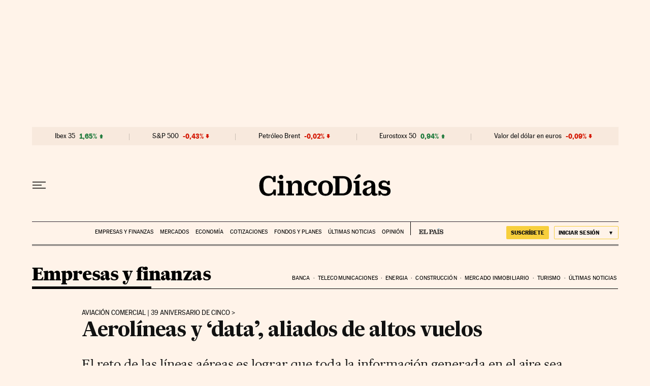

--- FILE ---
content_type: application/javascript; charset=utf-8
request_url: https://fundingchoicesmessages.google.com/f/AGSKWxVW9VR2ErpH5tOjXeW0xLBqf6CHvZafoXCD_W1qw_Ysz21TeIFQCLxWHpxdlLYdbuBpmAVzrZdh4TuhAy5ACV-l_iEXBXzib5trjsHQmHTJVoK0OfmrVmQGjGg6bJn8zQEqaf6er2CvCr7GVXlqrNHo-Z-CJYQxDy6-zwKy7Ha9G-ELUpscDFBlOqck/_.adwolf./adsiframe..online/ads//pubads./commspace_ad.
body_size: -1284
content:
window['5d35f11c-1f94-45c1-bdd5-03fbec295e36'] = true;

--- FILE ---
content_type: application/javascript; charset=utf-8
request_url: https://fundingchoicesmessages.google.com/f/AGSKWxVYa3OAX35UJoFec3sweOyjDanZISfL_laPa_3aT1-HmSAwoPLUhqprvmKze3CzkM938uAMtNNNuxO6GGw07QjeNAd7HpzGdQAL-xmDBAXSJ7nebVGsCTdNp-o3GVkO6NxDoIg=?fccs=W251bGwsbnVsbCxudWxsLG51bGwsbnVsbCxudWxsLFsxNzY5ODU5MTY4LDgxMzAwMDAwMF0sbnVsbCxudWxsLG51bGwsW251bGwsWzcsNl0sbnVsbCxudWxsLG51bGwsbnVsbCxudWxsLG51bGwsbnVsbCxudWxsLG51bGwsMV0sImh0dHBzOi8vY2luY29kaWFzLmVscGFpcy5jb20vY2luY29kaWFzLzIwMTcvMDcvMDcvY29tcGFuaWFzLzE0OTk0NDQ3MjdfMDQ0MzE1Lmh0bWwiLG51bGwsW1s4LCJGZjBSR0hUdW44SSJdLFs5LCJlbi1VUyJdLFsxNiwiWzEsMSwxXSJdLFsxOSwiMiJdLFsxNywiWzBdIl0sWzI0LCIiXSxbMjksImZhbHNlIl1dXQ
body_size: 109
content:
if (typeof __googlefc.fcKernelManager.run === 'function') {"use strict";this.default_ContributorServingResponseClientJs=this.default_ContributorServingResponseClientJs||{};(function(_){var window=this;
try{
var rp=function(a){this.A=_.t(a)};_.u(rp,_.J);var sp=function(a){this.A=_.t(a)};_.u(sp,_.J);sp.prototype.getWhitelistStatus=function(){return _.F(this,2)};var tp=function(a){this.A=_.t(a)};_.u(tp,_.J);var up=_.ed(tp),vp=function(a,b,c){this.B=a;this.j=_.A(b,rp,1);this.l=_.A(b,_.Qk,3);this.F=_.A(b,sp,4);a=this.B.location.hostname;this.D=_.Fg(this.j,2)&&_.O(this.j,2)!==""?_.O(this.j,2):a;a=new _.Qg(_.Rk(this.l));this.C=new _.eh(_.q.document,this.D,a);this.console=null;this.o=new _.np(this.B,c,a)};
vp.prototype.run=function(){if(_.O(this.j,3)){var a=this.C,b=_.O(this.j,3),c=_.gh(a),d=new _.Wg;b=_.hg(d,1,b);c=_.C(c,1,b);_.kh(a,c)}else _.hh(this.C,"FCNEC");_.pp(this.o,_.A(this.l,_.De,1),this.l.getDefaultConsentRevocationText(),this.l.getDefaultConsentRevocationCloseText(),this.l.getDefaultConsentRevocationAttestationText(),this.D);_.qp(this.o,_.F(this.F,1),this.F.getWhitelistStatus());var e;a=(e=this.B.googlefc)==null?void 0:e.__executeManualDeployment;a!==void 0&&typeof a==="function"&&_.Uo(this.o.G,
"manualDeploymentApi")};var wp=function(){};wp.prototype.run=function(a,b,c){var d;return _.v(function(e){d=up(b);(new vp(a,d,c)).run();return e.return({})})};_.Uk(7,new wp);
}catch(e){_._DumpException(e)}
}).call(this,this.default_ContributorServingResponseClientJs);
// Google Inc.

//# sourceURL=/_/mss/boq-content-ads-contributor/_/js/k=boq-content-ads-contributor.ContributorServingResponseClientJs.en_US.Ff0RGHTun8I.es5.O/d=1/exm=ad_blocking_detection_executable,kernel_loader,loader_js_executable/ed=1/rs=AJlcJMwj_NGSDs7Ec5ZJCmcGmg-e8qljdw/m=cookie_refresh_executable
__googlefc.fcKernelManager.run('\x5b\x5b\x5b7,\x22\x5b\x5bnull,\\\x22elpais.com\\\x22,\\\x22AKsRol-tLPeXlogJhLHKdBAgnKGcU_m0mDQ0S_c2G3oIr8R1Znph7jIg3-L99Yp7rwnuSWOiPE4L1d4-OyYrPZlj5TvjNXZps16JGx5zQVfNRiXy15srb5Sd0p8mYdWTQIGEkAbGbl01EW8OeJKHVXiFBDITRDoUhA\\\\u003d\\\\u003d\\\x22\x5d,null,\x5b\x5bnull,null,null,\\\x22https:\/\/fundingchoicesmessages.google.com\/f\/AGSKWxVyBD4Gbru5B9lSXnjizjJT1bsFEeXzz_YHgfXG4-3guGWhTQsOPVRAKTH8pcarOGEWMMAg_l2UCSiMrEvvKZ9ELLkS__CskuUaHTMmDpldSb1nxyD7a2ak8xAydSVfWYHT8Ek\\\\u003d\\\x22\x5d,null,null,\x5bnull,null,null,\\\x22https:\/\/fundingchoicesmessages.google.com\/el\/AGSKWxUfZLQpaY8G-L98xoeTsZXX4-wK7LJqvZtOwSXoCZH61-u3NPN7mT0oPVUsW9ydJ02TN7_Qa-7VBfJ3VeOGrNol1rZAWiux42_hLJvZUU2hNH79ru6Hd4_kpUFVppdcVBYOqDc\\\\u003d\\\x22\x5d,null,\x5bnull,\x5b7,6\x5d,null,null,null,null,null,null,null,null,null,1\x5d\x5d,\x5b3,1\x5d\x5d\x22\x5d\x5d,\x5bnull,null,null,\x22https:\/\/fundingchoicesmessages.google.com\/f\/AGSKWxV--zzmeob-sRHlPm-VJvwjiw2tKlx6gacDybeJfzFqwxj-2p2j_rb-RHASW7qFdX0s-EA14CzZ3BW4YT1gYMJDdVRLIgPz5DQwN86zv4nzprFjVW3sEb2bGplnrUwmBWea6t0\\u003d\x22\x5d\x5d');}